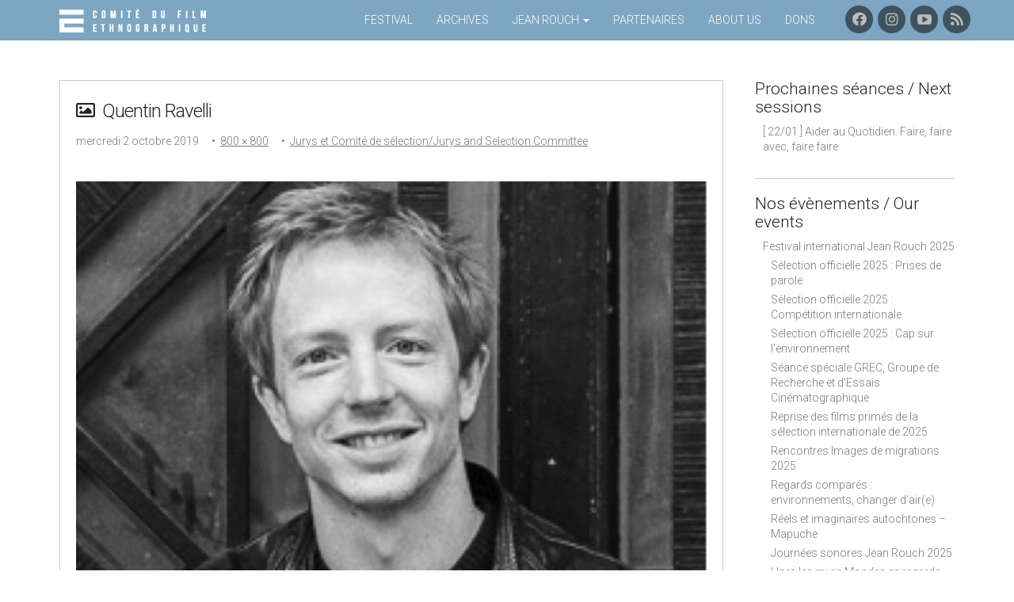

--- FILE ---
content_type: text/html; charset=UTF-8
request_url: https://www.comitedufilmethnographique.com/jurys-et-comite-de-selection-jurys-and-selection-committee-3/quentin-ravelli/
body_size: 18780
content:
<!DOCTYPE html>
<!--[if lt IE 7]><html class="lt-ie9 lt-ie8 lt-ie7" lang="fr-FR"><![endif]-->
<!--[if IE 7]><html class="lt-ie9 lt-ie8" lang="fr-FR"><![endif]-->
<!--[if IE 8]><html class="lt-ie9" lang="fr-FR"><![endif]-->
<!--[if gt IE 8]><!--><html lang="fr-FR"><!--<![endif]-->
<head>
	<meta charset="UTF-8">
	<meta name="viewport" content="width=device-width, initial-scale=1.0">
	<link rel="profile" href="http://gmpg.org/xfn/11">
	<link rel="pingback" href="https://www.comitedufilmethnographique.com/xmlrpc.php">
	<!--[if IE]><script src="https://www.comitedufilmethnographique.com/wp-content/themes/national/library/js/html5.js"></script><![endif]-->
	<meta name='robots' content='index, follow, max-image-preview:large, max-snippet:-1, max-video-preview:-1' />
	<style>img:is([sizes="auto" i], [sizes^="auto," i]) { contain-intrinsic-size: 3000px 1500px }</style>
	
	<!-- This site is optimized with the Yoast SEO plugin v26.1.1 - https://yoast.com/wordpress/plugins/seo/ -->
	<title>Quentin Ravelli | Comité du Film Ethnographique - Festival Jean Rouch</title>
	<link rel="canonical" href="https://www.comitedufilmethnographique.com/jurys-et-comite-de-selection-jurys-and-selection-committee-3/quentin-ravelli/" />
	<meta property="og:locale" content="fr_FR" />
	<meta property="og:type" content="article" />
	<meta property="og:title" content="Quentin Ravelli | Comité du Film Ethnographique - Festival Jean Rouch" />
	<meta property="og:url" content="https://www.comitedufilmethnographique.com/jurys-et-comite-de-selection-jurys-and-selection-committee-3/quentin-ravelli/" />
	<meta property="og:site_name" content="Comité du Film Ethnographique - Festival Jean Rouch" />
	<meta property="article:publisher" content="http://www.facebook.com/festivaljeanrouch" />
	<meta property="article:modified_time" content="2019-10-02T19:53:08+00:00" />
	<meta property="og:image" content="https://www.comitedufilmethnographique.com/jurys-et-comite-de-selection-jurys-and-selection-committee-3/quentin-ravelli" />
	<meta property="og:image:width" content="800" />
	<meta property="og:image:height" content="800" />
	<meta property="og:image:type" content="image/jpeg" />
	<meta name="twitter:card" content="summary_large_image" />
	<script type="application/ld+json" class="yoast-schema-graph">{"@context":"https://schema.org","@graph":[{"@type":"WebPage","@id":"https://www.comitedufilmethnographique.com/jurys-et-comite-de-selection-jurys-and-selection-committee-3/quentin-ravelli/","url":"https://www.comitedufilmethnographique.com/jurys-et-comite-de-selection-jurys-and-selection-committee-3/quentin-ravelli/","name":"Quentin Ravelli | Comité du Film Ethnographique - Festival Jean Rouch","isPartOf":{"@id":"https://www.comitedufilmethnographique.com/#website"},"primaryImageOfPage":{"@id":"https://www.comitedufilmethnographique.com/jurys-et-comite-de-selection-jurys-and-selection-committee-3/quentin-ravelli/#primaryimage"},"image":{"@id":"https://www.comitedufilmethnographique.com/jurys-et-comite-de-selection-jurys-and-selection-committee-3/quentin-ravelli/#primaryimage"},"thumbnailUrl":"https://www.comitedufilmethnographique.com/wp-content/uploads/2019/10/quentin-ravelli.jpg","datePublished":"2019-10-02T19:50:06+00:00","dateModified":"2019-10-02T19:53:08+00:00","breadcrumb":{"@id":"https://www.comitedufilmethnographique.com/jurys-et-comite-de-selection-jurys-and-selection-committee-3/quentin-ravelli/#breadcrumb"},"inLanguage":"fr-FR","potentialAction":[{"@type":"ReadAction","target":["https://www.comitedufilmethnographique.com/jurys-et-comite-de-selection-jurys-and-selection-committee-3/quentin-ravelli/"]}]},{"@type":"ImageObject","inLanguage":"fr-FR","@id":"https://www.comitedufilmethnographique.com/jurys-et-comite-de-selection-jurys-and-selection-committee-3/quentin-ravelli/#primaryimage","url":"https://www.comitedufilmethnographique.com/wp-content/uploads/2019/10/quentin-ravelli.jpg","contentUrl":"https://www.comitedufilmethnographique.com/wp-content/uploads/2019/10/quentin-ravelli.jpg","width":800,"height":800},{"@type":"BreadcrumbList","@id":"https://www.comitedufilmethnographique.com/jurys-et-comite-de-selection-jurys-and-selection-committee-3/quentin-ravelli/#breadcrumb","itemListElement":[{"@type":"ListItem","position":1,"name":"Accueil","item":"https://www.comitedufilmethnographique.com/"},{"@type":"ListItem","position":2,"name":"Jurys et Comité de sélection/Jurys and Selection Committee","item":"https://www.comitedufilmethnographique.com/jurys-et-comite-de-selection-jurys-and-selection-committee-3/"},{"@type":"ListItem","position":3,"name":"Quentin Ravelli"}]},{"@type":"WebSite","@id":"https://www.comitedufilmethnographique.com/#website","url":"https://www.comitedufilmethnographique.com/","name":"Comité du Film Ethnographique - Festival Jean Rouch","description":"Festival international Jean Rouch","publisher":{"@id":"https://www.comitedufilmethnographique.com/#organization"},"potentialAction":[{"@type":"SearchAction","target":{"@type":"EntryPoint","urlTemplate":"https://www.comitedufilmethnographique.com/?s={search_term_string}"},"query-input":{"@type":"PropertyValueSpecification","valueRequired":true,"valueName":"search_term_string"}}],"inLanguage":"fr-FR"},{"@type":"Organization","@id":"https://www.comitedufilmethnographique.com/#organization","name":"Comité du Film Ethnographique","alternateName":"CFE","url":"https://www.comitedufilmethnographique.com/","logo":{"@type":"ImageObject","inLanguage":"fr-FR","@id":"https://www.comitedufilmethnographique.com/#/schema/logo/image/","url":"https://www.comitedufilmethnographique.com/wp-content/uploads/2023/06/logo-noir.png","contentUrl":"https://www.comitedufilmethnographique.com/wp-content/uploads/2023/06/logo-noir.png","width":591,"height":591,"caption":"Comité du Film Ethnographique"},"image":{"@id":"https://www.comitedufilmethnographique.com/#/schema/logo/image/"},"sameAs":["http://www.facebook.com/festivaljeanrouch","https://www.instagram.com/festivaljeanrouch/","https://www.youtube.com/channel/UCY-2niFBcJxUFd8zPFyZjHw"]}]}</script>
	<!-- / Yoast SEO plugin. -->


<link rel='dns-prefetch' href='//fonts.googleapis.com' />
<link rel='dns-prefetch' href='//use.fontawesome.com' />
<link rel='dns-prefetch' href='//hcaptcha.com' />
<link rel="alternate" type="application/rss+xml" title="Comité du Film Ethnographique - Festival Jean Rouch &raquo; Flux" href="https://www.comitedufilmethnographique.com/feed/" />
<link rel="alternate" type="application/rss+xml" title="Comité du Film Ethnographique - Festival Jean Rouch &raquo; Flux des commentaires" href="https://www.comitedufilmethnographique.com/comments/feed/" />
<script type="text/javascript">
/* <![CDATA[ */
window._wpemojiSettings = {"baseUrl":"https:\/\/s.w.org\/images\/core\/emoji\/15.1.0\/72x72\/","ext":".png","svgUrl":"https:\/\/s.w.org\/images\/core\/emoji\/15.1.0\/svg\/","svgExt":".svg","source":{"concatemoji":"https:\/\/www.comitedufilmethnographique.com\/wp-includes\/js\/wp-emoji-release.min.js?ver=6.8.1"}};
/*! This file is auto-generated */
!function(i,n){var o,s,e;function c(e){try{var t={supportTests:e,timestamp:(new Date).valueOf()};sessionStorage.setItem(o,JSON.stringify(t))}catch(e){}}function p(e,t,n){e.clearRect(0,0,e.canvas.width,e.canvas.height),e.fillText(t,0,0);var t=new Uint32Array(e.getImageData(0,0,e.canvas.width,e.canvas.height).data),r=(e.clearRect(0,0,e.canvas.width,e.canvas.height),e.fillText(n,0,0),new Uint32Array(e.getImageData(0,0,e.canvas.width,e.canvas.height).data));return t.every(function(e,t){return e===r[t]})}function u(e,t,n){switch(t){case"flag":return n(e,"\ud83c\udff3\ufe0f\u200d\u26a7\ufe0f","\ud83c\udff3\ufe0f\u200b\u26a7\ufe0f")?!1:!n(e,"\ud83c\uddfa\ud83c\uddf3","\ud83c\uddfa\u200b\ud83c\uddf3")&&!n(e,"\ud83c\udff4\udb40\udc67\udb40\udc62\udb40\udc65\udb40\udc6e\udb40\udc67\udb40\udc7f","\ud83c\udff4\u200b\udb40\udc67\u200b\udb40\udc62\u200b\udb40\udc65\u200b\udb40\udc6e\u200b\udb40\udc67\u200b\udb40\udc7f");case"emoji":return!n(e,"\ud83d\udc26\u200d\ud83d\udd25","\ud83d\udc26\u200b\ud83d\udd25")}return!1}function f(e,t,n){var r="undefined"!=typeof WorkerGlobalScope&&self instanceof WorkerGlobalScope?new OffscreenCanvas(300,150):i.createElement("canvas"),a=r.getContext("2d",{willReadFrequently:!0}),o=(a.textBaseline="top",a.font="600 32px Arial",{});return e.forEach(function(e){o[e]=t(a,e,n)}),o}function t(e){var t=i.createElement("script");t.src=e,t.defer=!0,i.head.appendChild(t)}"undefined"!=typeof Promise&&(o="wpEmojiSettingsSupports",s=["flag","emoji"],n.supports={everything:!0,everythingExceptFlag:!0},e=new Promise(function(e){i.addEventListener("DOMContentLoaded",e,{once:!0})}),new Promise(function(t){var n=function(){try{var e=JSON.parse(sessionStorage.getItem(o));if("object"==typeof e&&"number"==typeof e.timestamp&&(new Date).valueOf()<e.timestamp+604800&&"object"==typeof e.supportTests)return e.supportTests}catch(e){}return null}();if(!n){if("undefined"!=typeof Worker&&"undefined"!=typeof OffscreenCanvas&&"undefined"!=typeof URL&&URL.createObjectURL&&"undefined"!=typeof Blob)try{var e="postMessage("+f.toString()+"("+[JSON.stringify(s),u.toString(),p.toString()].join(",")+"));",r=new Blob([e],{type:"text/javascript"}),a=new Worker(URL.createObjectURL(r),{name:"wpTestEmojiSupports"});return void(a.onmessage=function(e){c(n=e.data),a.terminate(),t(n)})}catch(e){}c(n=f(s,u,p))}t(n)}).then(function(e){for(var t in e)n.supports[t]=e[t],n.supports.everything=n.supports.everything&&n.supports[t],"flag"!==t&&(n.supports.everythingExceptFlag=n.supports.everythingExceptFlag&&n.supports[t]);n.supports.everythingExceptFlag=n.supports.everythingExceptFlag&&!n.supports.flag,n.DOMReady=!1,n.readyCallback=function(){n.DOMReady=!0}}).then(function(){return e}).then(function(){var e;n.supports.everything||(n.readyCallback(),(e=n.source||{}).concatemoji?t(e.concatemoji):e.wpemoji&&e.twemoji&&(t(e.twemoji),t(e.wpemoji)))}))}((window,document),window._wpemojiSettings);
/* ]]> */
</script>
<link rel='stylesheet' id='gs-swiper-css' href='https://www.comitedufilmethnographique.com/wp-content/plugins/gs-logo-slider/assets/libs/swiper-js/swiper.min.css?ver=3.7.7' type='text/css' media='all' />
<link rel='stylesheet' id='gs-tippyjs-css' href='https://www.comitedufilmethnographique.com/wp-content/plugins/gs-logo-slider/assets/libs/tippyjs/tippy.css?ver=3.7.7' type='text/css' media='all' />
<link rel='stylesheet' id='gs-logo-public-css' href='https://www.comitedufilmethnographique.com/wp-content/plugins/gs-logo-slider//assets/css/gs-logo.min.css?ver=3.7.7' type='text/css' media='all' />
<style id='gs-logo-public-inline-css' type='text/css'>
.gs_logo_container{justify-content:center}
#gs_logo_area_3:not(.verticaltickerdown):not(.verticalticker) .gs_logo_container{margin-left:-4px}#gs_logo_area_3:not(.verticaltickerdown):not(.verticalticker) .gs_logo_container{margin-right:-4px}#gs_logo_area_3:not(.verticaltickerdown):not(.verticalticker) .gs_logo_single--wrapper{padding:4px}#gs_logo_area_3 ul.gs-logo-filter-cats{text-align:center!important}#gs_logo_area_3 .gs_logo_single--wrapper{width:25%}@media (max-width:1023px){#gs_logo_area_3 .gs_logo_single--wrapper{width:33.333333333333%}}@media (max-width:767px){#gs_logo_area_3 .gs_logo_single--wrapper{width:50%}}
.gs_logo_container{justify-content:center}
</style>
<link rel='stylesheet' id='twb-open-sans-css' href='https://fonts.googleapis.com/css?family=Open+Sans%3A300%2C400%2C500%2C600%2C700%2C800&#038;display=swap&#038;ver=6.8.1' type='text/css' media='all' />
<link rel='stylesheet' id='twbbwg-global-css' href='https://www.comitedufilmethnographique.com/wp-content/plugins/photo-gallery/booster/assets/css/global.css?ver=1.0.0' type='text/css' media='all' />
<link rel='stylesheet' id='jquery.prettyphoto-css' href='https://www.comitedufilmethnographique.com/wp-content/plugins/wp-video-lightbox/css/prettyPhoto.css?ver=6.8.1' type='text/css' media='all' />
<link rel='stylesheet' id='video-lightbox-css' href='https://www.comitedufilmethnographique.com/wp-content/plugins/wp-video-lightbox/wp-video-lightbox.css?ver=6.8.1' type='text/css' media='all' />
<style id='wp-emoji-styles-inline-css' type='text/css'>

	img.wp-smiley, img.emoji {
		display: inline !important;
		border: none !important;
		box-shadow: none !important;
		height: 1em !important;
		width: 1em !important;
		margin: 0 0.07em !important;
		vertical-align: -0.1em !important;
		background: none !important;
		padding: 0 !important;
	}
</style>
<link rel='stylesheet' id='wp-block-library-css' href='https://www.comitedufilmethnographique.com/wp-includes/css/dist/block-library/style.min.css?ver=6.8.1' type='text/css' media='all' />
<style id='classic-theme-styles-inline-css' type='text/css'>
/*! This file is auto-generated */
.wp-block-button__link{color:#fff;background-color:#32373c;border-radius:9999px;box-shadow:none;text-decoration:none;padding:calc(.667em + 2px) calc(1.333em + 2px);font-size:1.125em}.wp-block-file__button{background:#32373c;color:#fff;text-decoration:none}
</style>
<style id='pdfemb-pdf-embedder-viewer-style-inline-css' type='text/css'>
.wp-block-pdfemb-pdf-embedder-viewer{max-width:none}

</style>
<style id='global-styles-inline-css' type='text/css'>
:root{--wp--preset--aspect-ratio--square: 1;--wp--preset--aspect-ratio--4-3: 4/3;--wp--preset--aspect-ratio--3-4: 3/4;--wp--preset--aspect-ratio--3-2: 3/2;--wp--preset--aspect-ratio--2-3: 2/3;--wp--preset--aspect-ratio--16-9: 16/9;--wp--preset--aspect-ratio--9-16: 9/16;--wp--preset--color--black: #000000;--wp--preset--color--cyan-bluish-gray: #abb8c3;--wp--preset--color--white: #ffffff;--wp--preset--color--pale-pink: #f78da7;--wp--preset--color--vivid-red: #cf2e2e;--wp--preset--color--luminous-vivid-orange: #ff6900;--wp--preset--color--luminous-vivid-amber: #fcb900;--wp--preset--color--light-green-cyan: #7bdcb5;--wp--preset--color--vivid-green-cyan: #00d084;--wp--preset--color--pale-cyan-blue: #8ed1fc;--wp--preset--color--vivid-cyan-blue: #0693e3;--wp--preset--color--vivid-purple: #9b51e0;--wp--preset--gradient--vivid-cyan-blue-to-vivid-purple: linear-gradient(135deg,rgba(6,147,227,1) 0%,rgb(155,81,224) 100%);--wp--preset--gradient--light-green-cyan-to-vivid-green-cyan: linear-gradient(135deg,rgb(122,220,180) 0%,rgb(0,208,130) 100%);--wp--preset--gradient--luminous-vivid-amber-to-luminous-vivid-orange: linear-gradient(135deg,rgba(252,185,0,1) 0%,rgba(255,105,0,1) 100%);--wp--preset--gradient--luminous-vivid-orange-to-vivid-red: linear-gradient(135deg,rgba(255,105,0,1) 0%,rgb(207,46,46) 100%);--wp--preset--gradient--very-light-gray-to-cyan-bluish-gray: linear-gradient(135deg,rgb(238,238,238) 0%,rgb(169,184,195) 100%);--wp--preset--gradient--cool-to-warm-spectrum: linear-gradient(135deg,rgb(74,234,220) 0%,rgb(151,120,209) 20%,rgb(207,42,186) 40%,rgb(238,44,130) 60%,rgb(251,105,98) 80%,rgb(254,248,76) 100%);--wp--preset--gradient--blush-light-purple: linear-gradient(135deg,rgb(255,206,236) 0%,rgb(152,150,240) 100%);--wp--preset--gradient--blush-bordeaux: linear-gradient(135deg,rgb(254,205,165) 0%,rgb(254,45,45) 50%,rgb(107,0,62) 100%);--wp--preset--gradient--luminous-dusk: linear-gradient(135deg,rgb(255,203,112) 0%,rgb(199,81,192) 50%,rgb(65,88,208) 100%);--wp--preset--gradient--pale-ocean: linear-gradient(135deg,rgb(255,245,203) 0%,rgb(182,227,212) 50%,rgb(51,167,181) 100%);--wp--preset--gradient--electric-grass: linear-gradient(135deg,rgb(202,248,128) 0%,rgb(113,206,126) 100%);--wp--preset--gradient--midnight: linear-gradient(135deg,rgb(2,3,129) 0%,rgb(40,116,252) 100%);--wp--preset--font-size--small: 13px;--wp--preset--font-size--medium: 20px;--wp--preset--font-size--large: 36px;--wp--preset--font-size--x-large: 42px;--wp--preset--spacing--20: 0.44rem;--wp--preset--spacing--30: 0.67rem;--wp--preset--spacing--40: 1rem;--wp--preset--spacing--50: 1.5rem;--wp--preset--spacing--60: 2.25rem;--wp--preset--spacing--70: 3.38rem;--wp--preset--spacing--80: 5.06rem;--wp--preset--shadow--natural: 6px 6px 9px rgba(0, 0, 0, 0.2);--wp--preset--shadow--deep: 12px 12px 50px rgba(0, 0, 0, 0.4);--wp--preset--shadow--sharp: 6px 6px 0px rgba(0, 0, 0, 0.2);--wp--preset--shadow--outlined: 6px 6px 0px -3px rgba(255, 255, 255, 1), 6px 6px rgba(0, 0, 0, 1);--wp--preset--shadow--crisp: 6px 6px 0px rgba(0, 0, 0, 1);}:where(.is-layout-flex){gap: 0.5em;}:where(.is-layout-grid){gap: 0.5em;}body .is-layout-flex{display: flex;}.is-layout-flex{flex-wrap: wrap;align-items: center;}.is-layout-flex > :is(*, div){margin: 0;}body .is-layout-grid{display: grid;}.is-layout-grid > :is(*, div){margin: 0;}:where(.wp-block-columns.is-layout-flex){gap: 2em;}:where(.wp-block-columns.is-layout-grid){gap: 2em;}:where(.wp-block-post-template.is-layout-flex){gap: 1.25em;}:where(.wp-block-post-template.is-layout-grid){gap: 1.25em;}.has-black-color{color: var(--wp--preset--color--black) !important;}.has-cyan-bluish-gray-color{color: var(--wp--preset--color--cyan-bluish-gray) !important;}.has-white-color{color: var(--wp--preset--color--white) !important;}.has-pale-pink-color{color: var(--wp--preset--color--pale-pink) !important;}.has-vivid-red-color{color: var(--wp--preset--color--vivid-red) !important;}.has-luminous-vivid-orange-color{color: var(--wp--preset--color--luminous-vivid-orange) !important;}.has-luminous-vivid-amber-color{color: var(--wp--preset--color--luminous-vivid-amber) !important;}.has-light-green-cyan-color{color: var(--wp--preset--color--light-green-cyan) !important;}.has-vivid-green-cyan-color{color: var(--wp--preset--color--vivid-green-cyan) !important;}.has-pale-cyan-blue-color{color: var(--wp--preset--color--pale-cyan-blue) !important;}.has-vivid-cyan-blue-color{color: var(--wp--preset--color--vivid-cyan-blue) !important;}.has-vivid-purple-color{color: var(--wp--preset--color--vivid-purple) !important;}.has-black-background-color{background-color: var(--wp--preset--color--black) !important;}.has-cyan-bluish-gray-background-color{background-color: var(--wp--preset--color--cyan-bluish-gray) !important;}.has-white-background-color{background-color: var(--wp--preset--color--white) !important;}.has-pale-pink-background-color{background-color: var(--wp--preset--color--pale-pink) !important;}.has-vivid-red-background-color{background-color: var(--wp--preset--color--vivid-red) !important;}.has-luminous-vivid-orange-background-color{background-color: var(--wp--preset--color--luminous-vivid-orange) !important;}.has-luminous-vivid-amber-background-color{background-color: var(--wp--preset--color--luminous-vivid-amber) !important;}.has-light-green-cyan-background-color{background-color: var(--wp--preset--color--light-green-cyan) !important;}.has-vivid-green-cyan-background-color{background-color: var(--wp--preset--color--vivid-green-cyan) !important;}.has-pale-cyan-blue-background-color{background-color: var(--wp--preset--color--pale-cyan-blue) !important;}.has-vivid-cyan-blue-background-color{background-color: var(--wp--preset--color--vivid-cyan-blue) !important;}.has-vivid-purple-background-color{background-color: var(--wp--preset--color--vivid-purple) !important;}.has-black-border-color{border-color: var(--wp--preset--color--black) !important;}.has-cyan-bluish-gray-border-color{border-color: var(--wp--preset--color--cyan-bluish-gray) !important;}.has-white-border-color{border-color: var(--wp--preset--color--white) !important;}.has-pale-pink-border-color{border-color: var(--wp--preset--color--pale-pink) !important;}.has-vivid-red-border-color{border-color: var(--wp--preset--color--vivid-red) !important;}.has-luminous-vivid-orange-border-color{border-color: var(--wp--preset--color--luminous-vivid-orange) !important;}.has-luminous-vivid-amber-border-color{border-color: var(--wp--preset--color--luminous-vivid-amber) !important;}.has-light-green-cyan-border-color{border-color: var(--wp--preset--color--light-green-cyan) !important;}.has-vivid-green-cyan-border-color{border-color: var(--wp--preset--color--vivid-green-cyan) !important;}.has-pale-cyan-blue-border-color{border-color: var(--wp--preset--color--pale-cyan-blue) !important;}.has-vivid-cyan-blue-border-color{border-color: var(--wp--preset--color--vivid-cyan-blue) !important;}.has-vivid-purple-border-color{border-color: var(--wp--preset--color--vivid-purple) !important;}.has-vivid-cyan-blue-to-vivid-purple-gradient-background{background: var(--wp--preset--gradient--vivid-cyan-blue-to-vivid-purple) !important;}.has-light-green-cyan-to-vivid-green-cyan-gradient-background{background: var(--wp--preset--gradient--light-green-cyan-to-vivid-green-cyan) !important;}.has-luminous-vivid-amber-to-luminous-vivid-orange-gradient-background{background: var(--wp--preset--gradient--luminous-vivid-amber-to-luminous-vivid-orange) !important;}.has-luminous-vivid-orange-to-vivid-red-gradient-background{background: var(--wp--preset--gradient--luminous-vivid-orange-to-vivid-red) !important;}.has-very-light-gray-to-cyan-bluish-gray-gradient-background{background: var(--wp--preset--gradient--very-light-gray-to-cyan-bluish-gray) !important;}.has-cool-to-warm-spectrum-gradient-background{background: var(--wp--preset--gradient--cool-to-warm-spectrum) !important;}.has-blush-light-purple-gradient-background{background: var(--wp--preset--gradient--blush-light-purple) !important;}.has-blush-bordeaux-gradient-background{background: var(--wp--preset--gradient--blush-bordeaux) !important;}.has-luminous-dusk-gradient-background{background: var(--wp--preset--gradient--luminous-dusk) !important;}.has-pale-ocean-gradient-background{background: var(--wp--preset--gradient--pale-ocean) !important;}.has-electric-grass-gradient-background{background: var(--wp--preset--gradient--electric-grass) !important;}.has-midnight-gradient-background{background: var(--wp--preset--gradient--midnight) !important;}.has-small-font-size{font-size: var(--wp--preset--font-size--small) !important;}.has-medium-font-size{font-size: var(--wp--preset--font-size--medium) !important;}.has-large-font-size{font-size: var(--wp--preset--font-size--large) !important;}.has-x-large-font-size{font-size: var(--wp--preset--font-size--x-large) !important;}
:where(.wp-block-post-template.is-layout-flex){gap: 1.25em;}:where(.wp-block-post-template.is-layout-grid){gap: 1.25em;}
:where(.wp-block-columns.is-layout-flex){gap: 2em;}:where(.wp-block-columns.is-layout-grid){gap: 2em;}
:root :where(.wp-block-pullquote){font-size: 1.5em;line-height: 1.6;}
</style>
<link rel='stylesheet' id='contact-form-7-css' href='https://www.comitedufilmethnographique.com/wp-content/plugins/contact-form-7/includes/css/styles.css?ver=6.1.2' type='text/css' media='all' />
<link rel='stylesheet' id='bwg_fonts-css' href='https://www.comitedufilmethnographique.com/wp-content/plugins/photo-gallery/css/bwg-fonts/fonts.css?ver=0.0.1' type='text/css' media='all' />
<link rel='stylesheet' id='sumoselect-css' href='https://www.comitedufilmethnographique.com/wp-content/plugins/photo-gallery/css/sumoselect.min.css?ver=3.4.6' type='text/css' media='all' />
<link rel='stylesheet' id='mCustomScrollbar-css' href='https://www.comitedufilmethnographique.com/wp-content/plugins/photo-gallery/css/jquery.mCustomScrollbar.min.css?ver=3.1.5' type='text/css' media='all' />
<link rel='stylesheet' id='bwg_frontend-css' href='https://www.comitedufilmethnographique.com/wp-content/plugins/photo-gallery/css/styles.min.css?ver=1.8.35' type='text/css' media='all' />
<link rel='stylesheet' id='wp-polls-css' href='https://www.comitedufilmethnographique.com/wp-content/plugins/wp-polls/polls-css.css?ver=3.00.0' type='text/css' media='all' />
<link rel='stylesheet' id='owl.carousel.style-css' href='https://www.comitedufilmethnographique.com/wp-content/plugins/wp-posts-carousel/owl.carousel/assets/owl.carousel.css?ver=6.8.1' type='text/css' media='all' />
<link rel='stylesheet' id='megamenu-css' href='https://www.comitedufilmethnographique.com/wp-content/uploads/maxmegamenu/style.css?ver=16021f' type='text/css' media='all' />
<link rel='stylesheet' id='dashicons-css' href='https://www.comitedufilmethnographique.com/wp-includes/css/dashicons.min.css?ver=6.8.1' type='text/css' media='all' />
<link rel='stylesheet' id='jquery-ui-polls-css' href='https://www.comitedufilmethnographique.com/wp-content/themes/national-for-cfe/library/css/css/jquery-ui.theme.min.css?ver=6.8.1' type='text/css' media='all' />
<link rel='stylesheet' id='jquery-ui-structure-css' href='https://www.comitedufilmethnographique.com/wp-content/themes/national-for-cfe/library/css/css/jquery-ui.structure.min.css?ver=6.8.1' type='text/css' media='all' />
<link rel='stylesheet' id='theme_stylesheet-css' href='https://www.comitedufilmethnographique.com/wp-content/themes/national-for-cfe/style.css?ver=6.8.1' type='text/css' media='all' />
<link rel='stylesheet' id='google_fonts-css' href='//fonts.googleapis.com/css?family=Roboto:300,300italic,700,700italic' type='text/css' media='all' />
<link rel='stylesheet' id='font_awesome-css' href='https://www.comitedufilmethnographique.com/wp-content/themes/national/library/css/font-awesome.css?ver=4.2.0' type='text/css' media='all' />
<link rel='stylesheet' id='video-js-css' href='https://www.comitedufilmethnographique.com/wp-content/plugins/video-embed-thumbnail-generator/video-js/video-js.min.css?ver=8.5.2' type='text/css' media='all' />
<link rel='stylesheet' id='video-js-kg-skin-css' href='https://www.comitedufilmethnographique.com/wp-content/plugins/video-embed-thumbnail-generator/video-js/kg-video-js-skin.css?ver=4.10.3' type='text/css' media='all' />
<link rel='stylesheet' id='kgvid_video_styles-css' href='https://www.comitedufilmethnographique.com/wp-content/plugins/video-embed-thumbnail-generator/src/public/css/videopack-styles.css?ver=4.10.3' type='text/css' media='all' />
<link rel='stylesheet' id='bfa-font-awesome-css' href='https://use.fontawesome.com/releases/v5.15.4/css/all.css?ver=2.0.3' type='text/css' media='all' />
<link rel='stylesheet' id='bfa-font-awesome-v4-shim-css' href='https://use.fontawesome.com/releases/v5.15.4/css/v4-shims.css?ver=2.0.3' type='text/css' media='all' />
<style id='bfa-font-awesome-v4-shim-inline-css' type='text/css'>

			@font-face {
				font-family: 'FontAwesome';
				src: url('https://use.fontawesome.com/releases/v5.15.4/webfonts/fa-brands-400.eot'),
				url('https://use.fontawesome.com/releases/v5.15.4/webfonts/fa-brands-400.eot?#iefix') format('embedded-opentype'),
				url('https://use.fontawesome.com/releases/v5.15.4/webfonts/fa-brands-400.woff2') format('woff2'),
				url('https://use.fontawesome.com/releases/v5.15.4/webfonts/fa-brands-400.woff') format('woff'),
				url('https://use.fontawesome.com/releases/v5.15.4/webfonts/fa-brands-400.ttf') format('truetype'),
				url('https://use.fontawesome.com/releases/v5.15.4/webfonts/fa-brands-400.svg#fontawesome') format('svg');
			}

			@font-face {
				font-family: 'FontAwesome';
				src: url('https://use.fontawesome.com/releases/v5.15.4/webfonts/fa-solid-900.eot'),
				url('https://use.fontawesome.com/releases/v5.15.4/webfonts/fa-solid-900.eot?#iefix') format('embedded-opentype'),
				url('https://use.fontawesome.com/releases/v5.15.4/webfonts/fa-solid-900.woff2') format('woff2'),
				url('https://use.fontawesome.com/releases/v5.15.4/webfonts/fa-solid-900.woff') format('woff'),
				url('https://use.fontawesome.com/releases/v5.15.4/webfonts/fa-solid-900.ttf') format('truetype'),
				url('https://use.fontawesome.com/releases/v5.15.4/webfonts/fa-solid-900.svg#fontawesome') format('svg');
			}

			@font-face {
				font-family: 'FontAwesome';
				src: url('https://use.fontawesome.com/releases/v5.15.4/webfonts/fa-regular-400.eot'),
				url('https://use.fontawesome.com/releases/v5.15.4/webfonts/fa-regular-400.eot?#iefix') format('embedded-opentype'),
				url('https://use.fontawesome.com/releases/v5.15.4/webfonts/fa-regular-400.woff2') format('woff2'),
				url('https://use.fontawesome.com/releases/v5.15.4/webfonts/fa-regular-400.woff') format('woff'),
				url('https://use.fontawesome.com/releases/v5.15.4/webfonts/fa-regular-400.ttf') format('truetype'),
				url('https://use.fontawesome.com/releases/v5.15.4/webfonts/fa-regular-400.svg#fontawesome') format('svg');
				unicode-range: U+F004-F005,U+F007,U+F017,U+F022,U+F024,U+F02E,U+F03E,U+F044,U+F057-F059,U+F06E,U+F070,U+F075,U+F07B-F07C,U+F080,U+F086,U+F089,U+F094,U+F09D,U+F0A0,U+F0A4-F0A7,U+F0C5,U+F0C7-F0C8,U+F0E0,U+F0EB,U+F0F3,U+F0F8,U+F0FE,U+F111,U+F118-F11A,U+F11C,U+F133,U+F144,U+F146,U+F14A,U+F14D-F14E,U+F150-F152,U+F15B-F15C,U+F164-F165,U+F185-F186,U+F191-F192,U+F1AD,U+F1C1-F1C9,U+F1CD,U+F1D8,U+F1E3,U+F1EA,U+F1F6,U+F1F9,U+F20A,U+F247-F249,U+F24D,U+F254-F25B,U+F25D,U+F267,U+F271-F274,U+F279,U+F28B,U+F28D,U+F2B5-F2B6,U+F2B9,U+F2BB,U+F2BD,U+F2C1-F2C2,U+F2D0,U+F2D2,U+F2DC,U+F2ED,U+F328,U+F358-F35B,U+F3A5,U+F3D1,U+F410,U+F4AD;
			}
		
</style>
<link rel='stylesheet' id='jquery.lightbox.min.css-css' href='https://www.comitedufilmethnographique.com/wp-content/plugins/wp-jquery-lightbox/lightboxes/wp-jquery-lightbox/styles/lightbox.min.css?ver=2.3.4' type='text/css' media='all' />
<link rel='stylesheet' id='jqlb-overrides-css' href='https://www.comitedufilmethnographique.com/wp-content/plugins/wp-jquery-lightbox/lightboxes/wp-jquery-lightbox/styles/overrides.css?ver=2.3.4' type='text/css' media='all' />
<style id='jqlb-overrides-inline-css' type='text/css'>

			#outerImageContainer {
				box-shadow: 0 0 4px 2px rgba(0,0,0,.2);
			}
			#imageContainer{
				padding: 8px;
			}
			#imageDataContainer {
				box-shadow: none;
				z-index: auto;
			}
			#prevArrow,
			#nextArrow{
				background-color: #ffffff;
				color: #000000;
			}
</style>
<script type="text/javascript" src="https://www.comitedufilmethnographique.com/wp-includes/js/jquery/jquery.min.js?ver=3.7.1" id="jquery-core-js"></script>
<script type="text/javascript" src="https://www.comitedufilmethnographique.com/wp-includes/js/jquery/jquery-migrate.min.js?ver=3.4.1" id="jquery-migrate-js"></script>
<script type="text/javascript" src="https://www.comitedufilmethnographique.com/wp-content/plugins/photo-gallery/booster/assets/js/circle-progress.js?ver=1.2.2" id="twbbwg-circle-js"></script>
<script type="text/javascript" id="twbbwg-global-js-extra">
/* <![CDATA[ */
var twb = {"nonce":"09efcc29f9","ajax_url":"https:\/\/www.comitedufilmethnographique.com\/wp-admin\/admin-ajax.php","plugin_url":"https:\/\/www.comitedufilmethnographique.com\/wp-content\/plugins\/photo-gallery\/booster","href":"https:\/\/www.comitedufilmethnographique.com\/wp-admin\/admin.php?page=twbbwg_photo-gallery"};
var twb = {"nonce":"09efcc29f9","ajax_url":"https:\/\/www.comitedufilmethnographique.com\/wp-admin\/admin-ajax.php","plugin_url":"https:\/\/www.comitedufilmethnographique.com\/wp-content\/plugins\/photo-gallery\/booster","href":"https:\/\/www.comitedufilmethnographique.com\/wp-admin\/admin.php?page=twbbwg_photo-gallery"};
/* ]]> */
</script>
<script type="text/javascript" src="https://www.comitedufilmethnographique.com/wp-content/plugins/photo-gallery/booster/assets/js/global.js?ver=1.0.0" id="twbbwg-global-js"></script>
<script type="text/javascript" src="https://www.comitedufilmethnographique.com/wp-content/plugins/wp-video-lightbox/js/jquery.prettyPhoto.js?ver=3.1.6" id="jquery.prettyphoto-js"></script>
<script type="text/javascript" id="video-lightbox-js-extra">
/* <![CDATA[ */
var vlpp_vars = {"prettyPhoto_rel":"wp-video-lightbox","animation_speed":"fast","slideshow":"5000","autoplay_slideshow":"false","opacity":"0.80","show_title":"true","allow_resize":"true","allow_expand":"true","default_width":"640","default_height":"480","counter_separator_label":"\/","theme":"pp_default","horizontal_padding":"20","hideflash":"false","wmode":"opaque","autoplay":"false","modal":"false","deeplinking":"false","overlay_gallery":"true","overlay_gallery_max":"30","keyboard_shortcuts":"true","ie6_fallback":"true"};
/* ]]> */
</script>
<script type="text/javascript" src="https://www.comitedufilmethnographique.com/wp-content/plugins/wp-video-lightbox/js/video-lightbox.js?ver=3.1.6" id="video-lightbox-js"></script>
<script type="text/javascript" src="https://www.comitedufilmethnographique.com/wp-content/plugins/photo-gallery/js/jquery.sumoselect.min.js?ver=3.4.6" id="sumoselect-js"></script>
<script type="text/javascript" src="https://www.comitedufilmethnographique.com/wp-content/plugins/photo-gallery/js/tocca.min.js?ver=2.0.9" id="bwg_mobile-js"></script>
<script type="text/javascript" src="https://www.comitedufilmethnographique.com/wp-content/plugins/photo-gallery/js/jquery.mCustomScrollbar.concat.min.js?ver=3.1.5" id="mCustomScrollbar-js"></script>
<script type="text/javascript" src="https://www.comitedufilmethnographique.com/wp-content/plugins/photo-gallery/js/jquery.fullscreen.min.js?ver=0.6.0" id="jquery-fullscreen-js"></script>
<script type="text/javascript" id="bwg_frontend-js-extra">
/* <![CDATA[ */
var bwg_objectsL10n = {"bwg_field_required":"field is required.","bwg_mail_validation":"This is not a valid email address.","bwg_search_result":"There are no images matching your search.","bwg_select_tag":"Select Tag","bwg_order_by":"Order By","bwg_search":"Search","bwg_show_ecommerce":"Show Ecommerce","bwg_hide_ecommerce":"Hide Ecommerce","bwg_show_comments":"Show Comments","bwg_hide_comments":"Hide Comments","bwg_restore":"Restore","bwg_maximize":"Maximize","bwg_fullscreen":"Fullscreen","bwg_exit_fullscreen":"Exit Fullscreen","bwg_search_tag":"SEARCH...","bwg_tag_no_match":"No tags found","bwg_all_tags_selected":"All tags selected","bwg_tags_selected":"tags selected","play":"Play","pause":"Pause","is_pro":"","bwg_play":"Play","bwg_pause":"Pause","bwg_hide_info":"Hide info","bwg_show_info":"Show info","bwg_hide_rating":"Hide rating","bwg_show_rating":"Show rating","ok":"Ok","cancel":"Cancel","select_all":"Select all","lazy_load":"0","lazy_loader":"https:\/\/www.comitedufilmethnographique.com\/wp-content\/plugins\/photo-gallery\/images\/ajax_loader.png","front_ajax":"0","bwg_tag_see_all":"see all tags","bwg_tag_see_less":"see less tags"};
/* ]]> */
</script>
<script type="text/javascript" src="https://www.comitedufilmethnographique.com/wp-content/plugins/photo-gallery/js/scripts.min.js?ver=1.8.35" id="bwg_frontend-js"></script>
<script type="text/javascript" id="wp-polls-js-extra">
/* <![CDATA[ */
var pollsL10n = {"ajax_url":"https:\/\/www.comitedufilmethnographique.com\/wp-admin\/admin-ajax.php","text_wait":"Votre derni\u00e8re requ\u00eate est en cours de traitement. Veuillez patienter\u2026","text_valid":"Veuillez choisir une r\u00e9ponse valide au sondage.","text_multiple":"Nombre maximum de choix autoris\u00e9 :"};
/* ]]> */
</script>
<script type="text/javascript" src="https://www.comitedufilmethnographique.com/wp-content/plugins/wp-polls/polls-js.js?ver=3.00.0" id="wp-polls-js"></script>
<script type="text/javascript" src="https://www.comitedufilmethnographique.com/wp-content/plugins/wp-posts-carousel/owl.carousel/owl.carousel.js?ver=2.0.0" id="owl.carousel-js"></script>
<script type="text/javascript" src="https://www.comitedufilmethnographique.com/wp-content/plugins/wp-posts-carousel/owl.carousel/jquery.mousewheel.min.js?ver=3.1.12" id="jquery-mousewheel-js"></script>
<script type="text/javascript" src="https://www.comitedufilmethnographique.com/wp-content/plugins/wp-retina-2x/app/picturefill.min.js?ver=1759421295" id="wr2x-picturefill-js-js"></script>
<script type="text/javascript" src="https://www.comitedufilmethnographique.com/wp-content/themes/national-for-cfe/library/js/scroll-arrows-slider.js?ver=1.0" id="scroll-arrows-slider-js"></script>
<script type="text/javascript" src="https://www.comitedufilmethnographique.com/wp-includes/js/jquery/ui/core.min.js?ver=1.13.3" id="jquery-ui-core-js"></script>
<script type="text/javascript" src="https://www.comitedufilmethnographique.com/wp-includes/js/jquery/ui/mouse.min.js?ver=1.13.3" id="jquery-ui-mouse-js"></script>
<script type="text/javascript" src="https://www.comitedufilmethnographique.com/wp-includes/js/jquery/ui/resizable.min.js?ver=1.13.3" id="jquery-ui-resizable-js"></script>
<script type="text/javascript" src="https://www.comitedufilmethnographique.com/wp-includes/js/jquery/ui/draggable.min.js?ver=1.13.3" id="jquery-ui-draggable-js"></script>
<script type="text/javascript" src="https://www.comitedufilmethnographique.com/wp-includes/js/jquery/ui/controlgroup.min.js?ver=1.13.3" id="jquery-ui-controlgroup-js"></script>
<script type="text/javascript" src="https://www.comitedufilmethnographique.com/wp-includes/js/jquery/ui/checkboxradio.min.js?ver=1.13.3" id="jquery-ui-checkboxradio-js"></script>
<script type="text/javascript" src="https://www.comitedufilmethnographique.com/wp-includes/js/jquery/ui/button.min.js?ver=1.13.3" id="jquery-ui-button-js"></script>
<script type="text/javascript" src="https://www.comitedufilmethnographique.com/wp-includes/js/jquery/ui/dialog.min.js?ver=1.13.3" id="jquery-ui-dialog-js"></script>
<script type="text/javascript" src="https://www.comitedufilmethnographique.com/wp-content/themes/national-for-cfe/library/js/cfe-wp-polls-custom.js?ver=1.0" id="cfe_wp_polls_js-js"></script>
<link rel="https://api.w.org/" href="https://www.comitedufilmethnographique.com/wp-json/" /><link rel="alternate" title="JSON" type="application/json" href="https://www.comitedufilmethnographique.com/wp-json/wp/v2/media/14770" /><link rel="EditURI" type="application/rsd+xml" title="RSD" href="https://www.comitedufilmethnographique.com/xmlrpc.php?rsd" />
<meta name="generator" content="WordPress 6.8.1" />
<link rel='shortlink' href='https://www.comitedufilmethnographique.com/?p=14770' />
<link rel="alternate" title="oEmbed (JSON)" type="application/json+oembed" href="https://www.comitedufilmethnographique.com/wp-json/oembed/1.0/embed?url=https%3A%2F%2Fwww.comitedufilmethnographique.com%2Fjurys-et-comite-de-selection-jurys-and-selection-committee-3%2Fquentin-ravelli%2F" />
<link rel="alternate" title="oEmbed (XML)" type="text/xml+oembed" href="https://www.comitedufilmethnographique.com/wp-json/oembed/1.0/embed?url=https%3A%2F%2Fwww.comitedufilmethnographique.com%2Fjurys-et-comite-de-selection-jurys-and-selection-committee-3%2Fquentin-ravelli%2F&#038;format=xml" />
<script>var wp_posts_carousel_url="https://www.comitedufilmethnographique.com/wp-content/plugins/wp-posts-carousel/";</script><script>
            WP_VIDEO_LIGHTBOX_VERSION="1.9.12";
            WP_VID_LIGHTBOX_URL="https://www.comitedufilmethnographique.com/wp-content/plugins/wp-video-lightbox";
                        function wpvl_paramReplace(name, string, value) {
                // Find the param with regex
                // Grab the first character in the returned string (should be ? or &)
                // Replace our href string with our new value, passing on the name and delimeter

                var re = new RegExp("[\?&]" + name + "=([^&#]*)");
                var matches = re.exec(string);
                var newString;

                if (matches === null) {
                    // if there are no params, append the parameter
                    newString = string + '?' + name + '=' + value;
                } else {
                    var delimeter = matches[0].charAt(0);
                    newString = string.replace(re, delimeter + name + "=" + value);
                }
                return newString;
            }
            </script><style>
.h-captcha{position:relative;display:block;margin-bottom:2rem;padding:0;clear:both}.h-captcha[data-size="normal"]{width:303px;height:78px}.h-captcha[data-size="compact"]{width:164px;height:144px}.h-captcha[data-size="invisible"]{display:none}.h-captcha iframe{z-index:1}.h-captcha::before{content:"";display:block;position:absolute;top:0;left:0;background:url(https://www.comitedufilmethnographique.com/wp-content/plugins/hcaptcha-for-forms-and-more/assets/images/hcaptcha-div-logo.svg) no-repeat;border:1px solid #fff0;border-radius:4px;box-sizing:border-box}.h-captcha::after{content:"If you see this message, hCaptcha failed to load due to site errors.";font:13px/1.35 system-ui,-apple-system,Segoe UI,Roboto,Arial,sans-serif;display:block;position:absolute;top:0;left:0;box-sizing:border-box;color:red;opacity:0}.h-captcha:not(:has(iframe))::after{animation:hcap-msg-fade-in .3s ease forwards;animation-delay:2s}.h-captcha:has(iframe)::after{animation:none;opacity:0}@keyframes hcap-msg-fade-in{to{opacity:1}}.h-captcha[data-size="normal"]::before{width:300px;height:74px;background-position:94% 28%}.h-captcha[data-size="normal"]::after{padding:19px 75px 16px 10px}.h-captcha[data-size="compact"]::before{width:156px;height:136px;background-position:50% 79%}.h-captcha[data-size="compact"]::after{padding:10px 10px 16px 10px}.h-captcha[data-theme="light"]::before,body.is-light-theme .h-captcha[data-theme="auto"]::before,.h-captcha[data-theme="auto"]::before{background-color:#fafafa;border:1px solid #e0e0e0}.h-captcha[data-theme="dark"]::before,body.is-dark-theme .h-captcha[data-theme="auto"]::before,html.wp-dark-mode-active .h-captcha[data-theme="auto"]::before,html.drdt-dark-mode .h-captcha[data-theme="auto"]::before{background-image:url(https://www.comitedufilmethnographique.com/wp-content/plugins/hcaptcha-for-forms-and-more/assets/images/hcaptcha-div-logo-white.svg);background-repeat:no-repeat;background-color:#333;border:1px solid #f5f5f5}@media (prefers-color-scheme:dark){.h-captcha[data-theme="auto"]::before{background-image:url(https://www.comitedufilmethnographique.com/wp-content/plugins/hcaptcha-for-forms-and-more/assets/images/hcaptcha-div-logo-white.svg);background-repeat:no-repeat;background-color:#333;border:1px solid #f5f5f5}}.h-captcha[data-theme="custom"]::before{background-color:initial}.h-captcha[data-size="invisible"]::before,.h-captcha[data-size="invisible"]::after{display:none}.h-captcha iframe{position:relative}div[style*="z-index: 2147483647"] div[style*="border-width: 11px"][style*="position: absolute"][style*="pointer-events: none"]{border-style:none}
</style>
<style>
.container { max-width: 1170px; }
a { color: #787878; }
a:hover { color: #222; }
body { font-family: 'Roboto'; font-weight: 300; font-size: 16px; color: #222; }
.navbar-brand { font-family: 'Roboto'; font-weight: 300; }
.navbar-brand small { font-family: 'Roboto'; font-weight: 300; }
h1, h2, h3, h4, h5, h6, h1 a, h2 a, h3 a, h4 a, h5 a, h6 a { color: #222; font-family: 'Roboto'; font-weight: 300; }
.entry-title, .entry-title a { font-family: 'Roboto'; font-weight: 300; font-size: 24px; }
.entry-meta, .entry-meta a { font-family: 'Roboto'; font-weight: 300; font-size: 14px; }
</style>
	<style>
span[data-name="hcap-cf7"] .h-captcha{margin-bottom:0}span[data-name="hcap-cf7"]~input[type="submit"],span[data-name="hcap-cf7"]~button[type="submit"]{margin-top:2rem}
</style>
<link rel="icon" href="https://www.comitedufilmethnographique.com/wp-content/uploads/2016/10/favicon-150x150.png" sizes="32x32" />
<link rel="icon" href="https://www.comitedufilmethnographique.com/wp-content/uploads/2016/10/favicon-300x300.png" sizes="192x192" />
<link rel="apple-touch-icon" href="https://www.comitedufilmethnographique.com/wp-content/uploads/2016/10/favicon-300x300.png" />
<meta name="msapplication-TileImage" content="https://www.comitedufilmethnographique.com/wp-content/uploads/2016/10/favicon-300x300.png" />
<style type="text/css">/** Mega Menu CSS: fs **/</style>
</head>
<body class="attachment wp-singular attachment-template-default attachmentid-14770 attachment-jpeg wp-embed-responsive wp-theme-national wp-child-theme-national-for-cfe">

	<div id="page">
		<header id="header" class="navbar-inverse">
			<div class="container">
				<nav id="site-navigation" class="navbar navbar-inverse" role="navigation">
					<h3 class="sr-only">Main menu</h3>
					<a class="sr-only" href="#primary" title="Skip to content">Skip to content</a>

					
					<div class="navbar-header">
						<button type="button" class="navbar-toggle" data-toggle="collapse" data-target=".navbar-collapse">
					        <span class="icon-bar"></span>
					        <span class="icon-bar"></span>
					        <span class="icon-bar"></span>
					    </button>

						
												<div class="navbar-brand"><div id="site-title"><a href="https://www.comitedufilmethnographique.com" title="Comité du Film Ethnographique &#8211; Festival Jean Rouch" rel="home"><img id="site-logo" src="http://comitedufilmethnographique.com/wp-content/uploads/2016/10/logo-cfe-fff.png" alt="Comité du Film Ethnographique &#8211; Festival Jean Rouch" /></a></div></div>
					</div>

					<div class="collapse navbar-collapse">
						<div id="menu-social" class="menu navbar-right"><ul id="menu-social-items" class="menu-items"><li id="menu-item-11853" class="menu-item menu-item-type-custom menu-item-object-custom menu-item-11853"><a href="http://www.facebook.com/festivaljeanrouch"><span class="sr-only">Facebook</span></a></li>
<li id="menu-item-13746" class="menu-item menu-item-type-custom menu-item-object-custom menu-item-13746"><a href="https://www.instagram.com/festivaljeanrouch/"><span class="sr-only">instagram</span></a></li>
<li id="menu-item-16699" class="menu-item menu-item-type-custom menu-item-object-custom menu-item-16699"><a href="https://www.youtube.com/channel/UCY-2niFBcJxUFd8zPFyZjHw"><span class="sr-only">Chaîne Youtube</span></a></li>
<li id="menu-item-18960" class="menu-item menu-item-type-custom menu-item-object-custom menu-item-18960"><a href="https://www.comitedufilmethnographique.com/feed/?post_type=seance"><span class="sr-only">Prochaines séances &#8211; Flux RSS</span></a></li>
</ul></div><ul id="menu-menu-cfe" class="nav navbar-nav navbar-right with-social"><li id="menu-item-20584" class="menu-item menu-item-type-taxonomy menu-item-object-event menu-item-20584"><a href="https://www.comitedufilmethnographique.com/event/festival-international-jean-rouch-2025/">Festival</a></li>
<li id="menu-item-11910" class="menu-item menu-item-type-post_type menu-item-object-page menu-item-11910"><a href="https://www.comitedufilmethnographique.com/archives/">Archives</a></li>
<li id="menu-item-5502" class="menu-item menu-item-type-post_type menu-item-object-page menu-item-has-children dropdown menu-item-5502"><a class="dropdown-toggle" data-toggle="dropdown" data-target="#" href="https://www.comitedufilmethnographique.com/jean-rouch/">Jean Rouch <span class="caret"></span></a>
<ul class="dropdown-menu">
	<li id="menu-item-5656" class="menu-item menu-item-type-post_type menu-item-object-page menu-item-5656"><a href="https://www.comitedufilmethnographique.com/jean-rouch/intro/">Biographie</a></li>
	<li id="menu-item-5600" class="menu-item menu-item-type-post_type menu-item-object-page menu-item-5600"><a href="https://www.comitedufilmethnographique.com/jean-rouch/bibliographie/">Bibliographie</a></li>
	<li id="menu-item-5604" class="menu-item menu-item-type-post_type menu-item-object-page menu-item-5604"><a href="https://www.comitedufilmethnographique.com/jean-rouch/filmographie/">Filmographie</a></li>
	<li id="menu-item-5610" class="menu-item menu-item-type-post_type menu-item-object-page menu-item-5610"><a href="https://www.comitedufilmethnographique.com/jean-rouch/phototheque/">Photo</a></li>
	<li id="menu-item-5602" class="menu-item menu-item-type-post_type menu-item-object-page menu-item-5602"><a href="https://www.comitedufilmethnographique.com/jean-rouch/editions/">Editions</a></li>
	<li id="menu-item-5611" class="menu-item menu-item-type-post_type menu-item-object-page menu-item-5611"><a href="https://www.comitedufilmethnographique.com/jean-rouch/publications/">Publications</a></li>
</ul>
</li>
<li id="menu-item-15361" class="menu-item menu-item-type-post_type menu-item-object-page menu-item-15361"><a href="https://www.comitedufilmethnographique.com/partenaires/">Partenaires</a></li>
<li id="menu-item-15521" class="menu-item menu-item-type-post_type menu-item-object-page menu-item-15521"><a href="https://www.comitedufilmethnographique.com/a-propos-du-festival-jean-rouch/">About us</a></li>
<li id="menu-item-19173" class="menu-item menu-item-type-custom menu-item-object-custom menu-item-19173"><a target="_blank" href="https://www.helloasso.com/associations/comite-du-film-ethnographique/formulaires/4">Dons</a></li>
</ul>					</div>
				</nav><!-- #site-navigation -->
			</div>
		</header>

		<main>

<div class="container">
	<div class="row">
		<div id="primary" class="col-md-9">
							<article id="post-14770" class="post-14770 attachment type-attachment status-inherit hentry xfolkentry clearfix">
					<header>
						<h1 class="entry-title taggedlink"><i class="fa fa-picture-o"></i> Quentin Ravelli</h1>	
						<div class="entry-meta">
							<span class="entry-date"><time class="entry-date" datetime="2019-10-02T20:50:06+01:00">mercredi 2 octobre 2019</time></span>
							&nbsp;&bull;&nbsp;
							<span class="full-size-link"><a href="https://www.comitedufilmethnographique.com/wp-content/uploads/2019/10/quentin-ravelli.jpg">800 &times; 800</a></span>
							&nbsp;&bull;&nbsp;
							<span class="parent-post-link"><a href="https://www.comitedufilmethnographique.com/jurys-et-comite-de-selection-jurys-and-selection-committee-3/" rel="gallery">Jurys et Comité de sélection/Jurys and Selection Committee</a></span>
						</div><!-- .entry-meta -->
					</header>
	
					<div class="entry-content description clearfix">
						<div class="entry-attachment">
							<div class="attachment">
								<a href="https://www.comitedufilmethnographique.com/jurys-et-comite-de-selection-jurys-and-selection-committee-3/bojina-panayotova/" rel="attachment"><img width="800" height="800" src="https://www.comitedufilmethnographique.com/wp-content/uploads/2019/10/quentin-ravelli.jpg" class="attachment-810x810 size-810x810" alt="" decoding="async" fetchpriority="high" srcset="https://www.comitedufilmethnographique.com/wp-content/uploads/2019/10/quentin-ravelli.jpg 800w, https://www.comitedufilmethnographique.com/wp-content/uploads/2019/10/quentin-ravelli-150x150.jpg 150w, https://www.comitedufilmethnographique.com/wp-content/uploads/2019/10/quentin-ravelli-300x300.jpg 300w, https://www.comitedufilmethnographique.com/wp-content/uploads/2019/10/quentin-ravelli-600x600.jpg 600w" sizes="(max-width: 800px) 100vw, 800px" /></a>							</div><!-- .attachment -->
	
													</div><!-- .entry-attachment -->
	
											</div><!-- .entry-content -->
	
					<footer class="entry">
					    					</footer><!-- .entry -->
				</article><!-- #post-## -->
	
				<div id="posts-pagination" class="clearfix">
					<h3 class="sr-only">Post navigation</h3>
					<div class="previous pull-left"><a href='https://www.comitedufilmethnographique.com/jurys-et-comite-de-selection-jurys-and-selection-committee-3/panayotova/'><span class="meta-nav">&larr;</span> Previous Image</a></div>
					<div class="next pull-right"><a href='https://www.comitedufilmethnographique.com/jurys-et-comite-de-selection-jurys-and-selection-committee-3/thomas-mouzard/'>Next Image <span class="meta-nav">&rarr;</span></a></div>
				</div><!-- #posts-pagination -->
	
				
<div id="comments" class="comments-area">
	
	
	</div><!-- #comments .comments-area -->	
					</div><!-- #primary -->
	
			<div id="secondary" class="col-md-3 end" role="complementary">
		<aside id="cfe_next_movie-2" class="widget widget_cfe_next_movie"><h3 class="widget-title">Prochaines séances / Next sessions</h3>			<ul>
												
								<li><a href="https://www.comitedufilmethnographique.com/oeuvre/aider-au-quotidien-faire-faire-avec-et-faire-faire/">[ 22/01 ] Aider au Quotidien. Faire, faire avec, faire faire</a></li>
							
											</ul>
		</aside><aside id="cfe_current_and_future_events-2" class="widget widget_cfe_current_and_future_events"><div id="lct-widget-event-container" class="list-custom-taxonomy-widget"><h3 class="widget-title">Nos évènements / Our events</h3><ul id="lct-widget-widget">	<li class="cat-item cat-item-361"><a href="https://www.comitedufilmethnographique.com/event/festival-international-jean-rouch-2025/">Festival international Jean Rouch 2025</a>
<ul class='children'>
	<li class="cat-item cat-item-365"><a href="https://www.comitedufilmethnographique.com/event/festival-international-jean-rouch-2025/selection-officielle-2025-prises-de-paroles/">Sélection officielle 2025 : Prises de parole</a>
</li>
	<li class="cat-item cat-item-363"><a href="https://www.comitedufilmethnographique.com/event/festival-international-jean-rouch-2025/selection-officielle-2025-competition-internationale/">Sélection officielle 2025 : Compétition internationale</a>
</li>
	<li class="cat-item cat-item-362"><a href="https://www.comitedufilmethnographique.com/event/festival-international-jean-rouch-2025/selection-officielle-2025-cap-sur-lenvironnement/">Sélection officielle 2025 : Cap sur l&#039;environnement</a>
</li>
	<li class="cat-item cat-item-376"><a href="https://www.comitedufilmethnographique.com/event/festival-international-jean-rouch-2025/seance-speciale-grec-groupe-de-recherche-et-dessais-cinematographique/">Séance spéciale GREC, Groupe de Recherche et d&#039;Essais Cinématographique</a>
</li>
	<li class="cat-item cat-item-377"><a href="https://www.comitedufilmethnographique.com/event/festival-international-jean-rouch-2025/reprise-des-films-primes-de-la-selection-internationale-de-2025/">Reprise des films primés de la sélection internationale de 2025</a>
</li>
	<li class="cat-item cat-item-384"><a href="https://www.comitedufilmethnographique.com/event/festival-international-jean-rouch-2025/rencontres-images-de-migrations-2025-le-lap-la-ronville/" title="Le LAP de La Ronville organise un festival de films documentaires sur les questions d&#039;exil et de migration. 2 jours de projections, de rencontres et d&#039;échanges sur l&#039;exil : les RIM (Rencontres Images de Migration).

Les RIM, c&#039;est une programmation de films sélectionnés avec soin par l&#039;équipe du LAP, en partenariat avec le festival international Jean Rouch.
C&#039;est des rencontres avec des réalisateur·ice·s et des acteur·ice·s du terrain.
Mais aussi des chants avec la chorale BADASS, une expo de Clément Thiry, une cantine, un bar et des animations pour les enfants.

La Ronville, 2 chemin des Garennes, Wimereux, France">Rencontres Images de migrations 2025</a>
</li>
	<li class="cat-item cat-item-392"><a href="https://www.comitedufilmethnographique.com/event/festival-international-jean-rouch-2025/regards-compares-environnements-changer-daire/" title="13e édition des Regards comparés

Si l’environnement vous passionne, vous inquiète, ou vous interroge, pourquoi ne pas le mettre au pluriel ? Autrement dit : changer d’air(e), comme nous le faisons à l’Inalco, pour regarder ce qu’il y a “par-delà nature et culture”. Découvrir les crises et les critiques écologiques, leurs impasses et leurs dépassements, dans des pays lointains (ou pas), et rendre ainsi proche ce qui nous entoure, ici comme là-bas.

Il n’y a pas de planète B, mais il y a bien des façons de montrer les catastrophes en cours, les dégâts du progrès et du développement, les tentatives de solutions et les alternatives. Notre choix n’a pas été simple, vu la richesse de l’écosystème des films documentaires sur ces sujets. Les images montrées ici sont à la fois capturées et libres, prises sur le vif et réfléchies, fruits du hasard et du travail des cinéastes.

Des voix, de celles et ceux qui les ont réalisées ou produites, et de spécialistes de l’Inalco et d’ailleurs venu.e.s les commenter, les mettront en contexte et en perspective. Avec vous, nous voudrions nous poser des questions, tout en évitant les réponses toutes faites, simplistes ou trop hâtives.

Mongolie, Polynésie, Hawai’i, Lettonie, Ukraine, Russie, Sénégal et Japon : nous vous invitons à un voyage à faible émission, mais fort pour la planète.

Comité de programmation et animation des discussions :
Alice Chaudemanche, maîtresse de conférences en langue et littérature wolof à l’Inalco, chercheuse au laboratoire Langage, Langues et Cultures d’Afrique (LLACAN) ;
Laurent Coumel, maître de conférences en histoire contemporaine à l&#039;Inalco, spécialiste de la Russie / URSS et de la Lettonie, chercheur au Centre de recherche Europes-Eurasie (CREE) et directeur adjoint de la commission des enseignements transversaux (CTR) de l&#039;Inalco ;
Noémi Godefroy, maîtresse de conférences à l’Inalco, historienne du Japon moderne (XVIIIe-XXe siècle) et spécialiste de la minorité autochtone aïnoue, chercheuse à l’Institut Français de Recherche sur l’Asie de l’Est (IFRAE) et chercheuse associée au Centre de Recherche sur le Japon (CRJ), au sein de l’UMR 8173 - Chine-Corée-Japon (CCJ/ CNRS, EHESS, Université Paris-Cité)
Elisabeth Juranics, étudiante en master de sociologie à l&#039;EHESS et stagiaire assistante de programmation ;
Charlotte Marchina, anthropologue, maîtresse de conférences en langue et civilisation mongoles à l’Inalco, chercheuse à l’Institut Français de Recherche sur l’Asie de l’Est (IFRAE), membre de l’Institut Universitaire de France (IUF) ;
Sarah Mohamed-Gaillard, maîtresse de conférence en histoire contemporaine à l&#039;Inalco, spécialiste de l&#039;histoire de l&#039;Océanie, chercheuse au CESSMA UMR 245 ;
Laurent Pellé, délégué général du festival international Jean Rouch, Comité du film ethnographique.

Programme établi sous toutes réserves">Regards comparés : environnements, changer d’air(e)</a>
</li>
	<li class="cat-item cat-item-368"><a href="https://www.comitedufilmethnographique.com/event/festival-international-jean-rouch-2025/reels-et-imaginaires-autochtones-mapuche-fillke-aukin-mlelu-multiples-voix-qui-resonnent-jeudi-8-mai-musee-du-quai-branly-jacques-chirac-salle-de-cinema/" title="Comme chaque année, la section Réels et imaginaires autochtones est le fruit d’une collaboration étroite avec les acteurs autochtones impliqués dans la production, la réalisation et la valorisation cinématographique locale. En 2025, la programmation a été élaborée avec Jeannette Paillán, l’une des premières et l’une des plus importantes réalisatrices mapuches. Ses choix ont été guidés par la volonté de révéler des récits peu connus et de contribuer à mettre en lumière les réalités et les luttes des communautés autochtones.
Des projections et des rencontres viendront éclairer la richesse de la cosmovision mapuche, la puissance des revendications pour une justice territoriale, l’urgence de leur implication dans la protection de leur environnement et notamment pour l’accès à l’eau.

Pour compléter la programmation, le vendredi 16 mai, de 16h15 à 18h45, est organisé, dans la salle de cinéma, un Atelier création recherche intitulé « Le cinéma mapuche : expériences et méthodologies ». Retrouvez la programmation à la rubrique des Ateliers création recherche.">Réels et imaginaires autochtones – Mapuche</a>
</li>
	<li class="cat-item cat-item-387"><a href="https://www.comitedufilmethnographique.com/event/festival-international-jean-rouch-2025/journees-sonores-jean-rouch/" title="Du cinéma pour les oreilles dans le cadre du Mois du film documentaire au musée du quai Branly - Jacques Chirac
">Journées sonores Jean Rouch 2025</a>
</li>
	<li class="cat-item cat-item-389"><a href="https://www.comitedufilmethnographique.com/event/festival-international-jean-rouch-2025/hors-les-murs-mondes-en-regards-2025/" title="Primé par le jury Inalco lors du 44e Festival international Jean Rouch - Comité du film ethnographique (Prix Mondes en regards), le documentaire &quot;Marching in the Dark&quot; sera projeté à l&#039;Inalco le mardi 4 novembre à 18h30 !  Ce premier long-métrage du réalisateur Kinshuk Surjan explore la crise des suicides agricoles et le traitement des veuves d&#039;agriculteurs dans la société indienne.

La projection sera suivie d&#039;une discussion avec Alexia Vanhée, déléguée artistique du Festival international Jean Rouch, et Sandrine Gill, docteur en histoire de l&#039;art et archéologie du monde indien et responsable de fonds audiovisuels aux Archives nationales.

Entrée sur inscription
https://www.inalco.fr/evenements/projection-du-film-documentaire-marching-dark">Hors les murs Mondes en regards 2025</a>
</li>
	<li class="cat-item cat-item-388"><a href="https://www.comitedufilmethnographique.com/event/festival-international-jean-rouch-2025/hors-les-murs-du-festival-a-lyon-les-13-et-14-novembre-2025/" title="Le « Hors les murs #2 - Lyon » accueille trois projections, deux rencontres et deux Masterclasses dédiées au cinéma documentaire et ethnographique.

En articulant cinéma et anthropologie, recherche et création, ce festival se veut un lieu de découverte, de réflexion et de recherche dédié à l’enquête de terrain, au documentaire et au processus de création filmique. Il s’agit d’ouvrir la réflexion aux possibles relations entre les disciplines et les méthodes de l’anthropologie et de la démarche filmique documentaire.

Programme détaillé :
https://ladec.univ-lyon2.fr/activites/valorisation-et-diffusion-scientifique/festival-international-jean-rouch-hors-les-murs-2025">Hors les murs du festival à Lyon les 13 et 14 novembre 2025</a>
</li>
	<li class="cat-item cat-item-393"><a href="https://www.comitedufilmethnographique.com/event/festival-international-jean-rouch-2025/hors-les-murs-au-mucem-2026/" title="Cette année encore, la programmation est le reflet des interrogations sur le présent et l’avenir qui s’imposent dans les débats publics : environnement, travail social, conflits, minorités bafouées… Toutes les créations documentaires projetées témoignent du regard sensible et original que les chercheur·e·s en sciences humaines et les réalisateur·trice·s portent sur nos sociétés : une manière de « voir autrement le monde ».
Les hors les murs du festival international Jean Rouch sont organisés en partenariat avec le Mucem et la Cinémathèque du documentaire.
Adresse : Mucem, auditorium, 7 promenade Robert Laffont (esplanade du J4) 13002 Marseille
">Hors les murs au MUCEM 2026</a>
</li>
	<li class="cat-item cat-item-383"><a href="https://www.comitedufilmethnographique.com/event/festival-international-jean-rouch-2025/hors-les-murs-du-festival-au-mucem/" title="Cette année encore, la programmation est le reflet des interrogations sur le présent et l’avenir qui s’imposent dans les débats publics : environnement, migrations, fin de vie, minorités bafouées… Et, comme il y a dix ans, toutes les créations documentaires projetées témoignent du regard sensible et original que les chercheur·e·s en sciences humaines et les réalisateur·trice·s portent sur nos sociétés : une manière de « voir autrement le monde ».
Les hors les murs du festival international Jean Rouch sont organisés en partenariat avec le Mucem et le salon Focus.

Adresse : Mucem, auditorium, 7 promenade Robert Laffont (esplanade du J4) 13002 Marseille">Hors les murs au MUCEM 2025</a>
</li>
	<li class="cat-item cat-item-373"><a href="https://www.comitedufilmethnographique.com/event/festival-international-jean-rouch-2025/desirs-de-cinema-la-recherche-en-cinema/" title="Pour la deuxième année, le festival met à l’honneur une sélection de films réalisés par les membres des laboratoires de recherche partenaires de la manifestation. Occasion de découvrir l’actualité d’une production inventive et multiforme trop méconnue du grand public.

Comité de programmation : Ilsen About, historien, chargé de recherche CNRS à l’Institut de recherche interdisciplinaire sur les enjeux sociaux (IRIS - EHESS) ; Pierre-Antoine Fabre, historien des religions, directeur d’études au Centre d’études en sciences sociales du religieux (CéSOR) ; Nicolas Jaoul, anthropologue, cinéaste, chargé de recherche CNRS au Laboratoire d’anthropologie politique (LAP).">Désirs de cinéma, la recherche en cinéma</a>
</li>
	<li class="cat-item cat-item-370"><a href="https://www.comitedufilmethnographique.com/event/festival-international-jean-rouch-2025/cineastes-en-devenir/">Cinéastes en devenir</a>
</li>
	<li class="cat-item cat-item-378"><a href="https://www.comitedufilmethnographique.com/event/festival-international-jean-rouch-2025/cine-archives-et-sciences-humaines-et-sociales/">Ciné-archives et sciences humaines et sociales</a>
</li>
	<li class="cat-item cat-item-391"><a href="https://www.comitedufilmethnographique.com/event/festival-international-jean-rouch-2025/chercheure-a-lecran/">Chercheur(e) à l&#039;écran</a>
</li>
	<li class="cat-item cat-item-372"><a href="https://www.comitedufilmethnographique.com/event/festival-international-jean-rouch-2025/carte-blanche-a-sacre-sciences-art-creation-recreche/">Carte blanche à SACRe (Sciences Art Création Recherche)</a>
</li>
	<li class="cat-item cat-item-374"><a href="https://www.comitedufilmethnographique.com/event/festival-international-jean-rouch-2025/carte-blanche-a-jean-gaumy-le-cinema-maritime-et-ses-influences/">Carte blanche à Jean Gaumy, le cinéma &quot;maritime&quot; et ses influences</a>
</li>
	<li class="cat-item cat-item-369"><a href="https://www.comitedufilmethnographique.com/event/festival-international-jean-rouch-2025/ateliers-creation-recherche-du-8-au-15-mai-musee-du-quai-branly-jacques-chirac/" title="Ateliers de réflexion et d’échanges autour de la rencontre entre sciences humaines et
cinéma documentaire. Dialogues entre chercheur.es, artistes et praticien·ne·s de cinéma.">Ateliers création recherche</a>
</li>
	<li class="cat-item cat-item-375"><a href="https://www.comitedufilmethnographique.com/event/festival-international-jean-rouch-2025/archives-du-cinema-ethnographique/">Archives du cinéma ethnographique</a>
</li>
</ul>
</li>
</ul><ul class=""><strong><a href="https://www.comitedufilmethnographique.com/archives/#archives-festival">Voir nos évènements plus anciens</a></strong></ul></div></aside>	</div><!-- #secondary.widget-area -->

		</div>
</div>

		</main><!-- main -->

		<footer id="footer" role="contentinfo">
			<div id="footer-content" class="container">
				<div class="row">
					<aside id="text-2" class="footer-widget col-md-4 widget_text"><h3 class="widget-title">Contact</h3>			<div class="textwidget">Comité du Film Ethnographique - Festival Jean Rouch<br />
Musée du quai Branly - Jacques Chirac<br />
222, rue de l’Université<br />
75343 Paris cedex 07 – France<br />
<a href ="http://comitedufilmethnographique.com/contact/">Nous écrire / Contact us</a><br />
<a href ="http://comitedufilmethnographique.com/mentions-legales/">Mentions légales</a>

</div>
		</aside><aside id="search-5" class="footer-widget col-md-4 widget_search"><h3 class="widget-title">Rechercher | Search</h3><form role="search" method="get" class="search-form" action="https://www.comitedufilmethnographique.com">
	<span class="sr-only">Search for:</span>
	<input type="search" class="search-field" placeholder="Search &hellip;" value="" name="s">
</form></aside><aside id="block-70" class="footer-widget col-md-4 widget_block"><form method="post" action="https://newsletter.infomaniak.com/external/submit" class="inf-form" target="_blank"><input type="email" name="email" style="display:none">
<input type="hidden" name="key" value="[base64]">
<input type="hidden" name="webform_id" value="11492">
<div class="inf-main_89d50fbb82c5341bcb297265b9c0dd6f">
<h3 class="widget-title">Infolettre</h3>
<div class="inf-success" style="display:none">
<h4>Votre inscription a été enregistrée avec succès ! Merci de votre intérêt pour le Festival international Jean Rouch</h4>
<p> <a href="#" class="inf-btn">«</a> </p>
<p></p>
</div>
<div class="inf-content">
<div class="inf-input inf-input-text"> <input type="text" name="inf[2]" data-inf-meta="2" data-inf-error="Merci de renseigner une chaine de caractère" required="required" placeholder="Prénom"> </div>
<div class="inf-input inf-input-text"> <input type="text" name="inf[1]" data-inf-meta="1" data-inf-error="Merci de renseigner une adresse email" required="required" placeholder="Email"> </div>
<div class="inf-submit"> <input type="submit" name="" value="S'abonner gratuitement"> </div>
<div class="inf-rgpd">Votre adresse de messagerie sera uniquement utilisée pour vous envoyer notre lettre d'information ainsi que des informations concernant nos activités. Vous pourrez à tout moment utiliser le lien de désabonnement intégré dans chacun de nos emails.</div>
</div>
</div>
</form></aside>				</div><!-- .row -->

				<div class="row">
					<div class="copyright col-lg-12">
						
						<aside id="block-41" class="footer-notice widget_block">	
		<div id="gs_logo_area_3" data-shortcode-id="3" class="gs_logo_area gs_logo_area_3 grid1 " data-options='{"logo_per_page":"6"}' style="opacity: 0; visibility: hidden;">
			<div class="gs_logo_area--inner">

				<!-- Category Filters - New (Global) -->
					
				
<div class="gs_logo_container gs_logo_container_grid gs_logo_fix_height_and_center " style="justify-content:center">

	
		
			
			<div class="gs_logo_single--wrapper ">
				<div class="gs_logo_single">
					
					<!-- Logo Image -->
					<a href="https://www.culture.gouv.fr/" target="_blank" rel="noopener"><img loading="lazy" decoding="async" width="300" height="239" src="https://www.comitedufilmethnographique.com/wp-content/uploads/2023/03/mc-2021_petit_fdblanctourtransparent-300x239.png" class="tt-placement-top tt-bgcolor-one-%23ff5f6d tt-bgcolor-two-%23ffc371 tt-textcolor-%23fff gs-logo--img wp-post-image" alt="Logo Ministère de la Culture" title="2023_1_Soutien_01_Ministère de la Culture_Footer" srcset="https://www.comitedufilmethnographique.com/wp-content/uploads/2023/03/mc-2021_petit_fdblanctourtransparent-300x239.png 300w, https://www.comitedufilmethnographique.com/wp-content/uploads/2023/03/mc-2021_petit_fdblanctourtransparent.png 700w, https://www.comitedufilmethnographique.com/wp-content/uploads/2023/03/mc-2021_petit_fdblanctourtransparent-300x239@2x.png 600w" sizes="auto, (max-width: 300px) 100vw, 300px" /> </a>
					<!-- Logo Title -->
					
					<!-- Logo Category -->
					
					<!-- Logo Details -->
					


				</div>
			</div>

		
			
			<div class="gs_logo_single--wrapper ">
				<div class="gs_logo_single">
					
					<!-- Logo Image -->
					<a href="https://www.culture.gouv.fr/Regions/Drac-Ile-de-France" target="_blank" rel="noopener"><img loading="lazy" decoding="async" width="850" height="344" src="https://www.comitedufilmethnographique.com/wp-content/uploads/2020/10/1-1-logo-drac_idf-e1651599557790.gif" class="tt-placement-top tt-bgcolor-one-%23ff5f6d tt-bgcolor-two-%23ffc371 tt-textcolor-%23fff gs-logo--img wp-post-image" alt="" title="2023_1_Soutien_02_DRAC Ile-de-France" /> </a>
					<!-- Logo Title -->
					
					<!-- Logo Category -->
					
					<!-- Logo Details -->
					


				</div>
			</div>

		
			
			<div class="gs_logo_single--wrapper ">
				<div class="gs_logo_single">
					
					<!-- Logo Image -->
					<a href="http://www.quaibranly.fr" target="_blank" rel="noopener"><img loading="lazy" decoding="async" width="300" height="46" src="https://www.comitedufilmethnographique.com/wp-content/uploads/2021/05/logo_mqb_horizontal_noir-300x46.jpg" class="tt-placement-top tt-bgcolor-one-%23ff5f6d tt-bgcolor-two-%23ffc371 tt-textcolor-%23fff gs-logo--img wp-post-image" alt="" title="2023_1_Soutien_04_musée quai Branly horizontal noir" srcset="https://www.comitedufilmethnographique.com/wp-content/uploads/2021/05/logo_mqb_horizontal_noir-300x46.jpg 300w, https://www.comitedufilmethnographique.com/wp-content/uploads/2021/05/logo_mqb_horizontal_noir-1024x157.jpg 1024w, https://www.comitedufilmethnographique.com/wp-content/uploads/2021/05/logo_mqb_horizontal_noir-600x92.jpg 600w, https://www.comitedufilmethnographique.com/wp-content/uploads/2021/05/logo_mqb_horizontal_noir-1536x235.jpg 1536w, https://www.comitedufilmethnographique.com/wp-content/uploads/2021/05/logo_mqb_horizontal_noir.jpg 1920w" sizes="auto, (max-width: 300px) 100vw, 300px" /> </a>
					<!-- Logo Title -->
					
					<!-- Logo Category -->
					
					<!-- Logo Details -->
					


				</div>
			</div>

		
			
			<div class="gs_logo_single--wrapper ">
				<div class="gs_logo_single">
					
					<!-- Logo Image -->
					<a href="http://www.cnrs.fr/fr/page-daccueil" target="_blank" rel="noopener"><img loading="lazy" decoding="async" width="300" height="238" src="https://www.comitedufilmethnographique.com/wp-content/uploads/2021/10/cnrs_footer_fond-blanc-contour-300x238.png" class="tt-placement-top tt-bgcolor-one-%23ff5f6d tt-bgcolor-two-%23ffc371 tt-textcolor-%23fff gs-logo--img wp-post-image" alt="" title="2024_1_Soutien_03_CNRS_Footer" srcset="https://www.comitedufilmethnographique.com/wp-content/uploads/2021/10/cnrs_footer_fond-blanc-contour-300x238.png 300w, https://www.comitedufilmethnographique.com/wp-content/uploads/2021/10/cnrs_footer_fond-blanc-contour.png 700w, https://www.comitedufilmethnographique.com/wp-content/uploads/2021/10/cnrs_footer_fond-blanc-contour-300x238@2x.png 600w" sizes="auto, (max-width: 300px) 100vw, 300px" /> </a>
					<!-- Logo Title -->
					
					<!-- Logo Category -->
					
					<!-- Logo Details -->
					


				</div>
			</div>

		
			
			<div class="gs_logo_single--wrapper ">
				<div class="gs_logo_single">
					
					<!-- Logo Image -->
					<a href="https://www.ird.fr" target="_blank" rel="noopener"><img loading="lazy" decoding="async" width="300" height="146" src="https://www.comitedufilmethnographique.com/wp-content/uploads/2024/04/1_1_6-logoird_bloc_baseline_fr-copie-4-300x146.png" class="tt-placement-top tt-bgcolor-one-%23ff5f6d tt-bgcolor-two-%23ffc371 tt-textcolor-%23fff gs-logo--img wp-post-image" alt="" title="2024_1_Soutien_06_IRD_Footer" srcset="https://www.comitedufilmethnographique.com/wp-content/uploads/2024/04/1_1_6-logoird_bloc_baseline_fr-copie-4-300x146.png 300w, https://www.comitedufilmethnographique.com/wp-content/uploads/2024/04/1_1_6-logoird_bloc_baseline_fr-copie-4-1024x499.png 1024w, https://www.comitedufilmethnographique.com/wp-content/uploads/2024/04/1_1_6-logoird_bloc_baseline_fr-copie-4-1536x748.png 1536w, https://www.comitedufilmethnographique.com/wp-content/uploads/2024/04/1_1_6-logoird_bloc_baseline_fr-copie-4.png 1950w, https://www.comitedufilmethnographique.com/wp-content/uploads/2024/04/1_1_6-logoird_bloc_baseline_fr-copie-4-300x146@2x.png 600w" sizes="auto, (max-width: 300px) 100vw, 300px" /> </a>
					<!-- Logo Title -->
					
					<!-- Logo Category -->
					
					<!-- Logo Details -->
					


				</div>
			</div>

		
			
			<div class="gs_logo_single--wrapper ">
				<div class="gs_logo_single">
					
					<!-- Logo Image -->
					<a href="https://www.cnc.fr/" target="_blank" rel="noopener"><img loading="lazy" decoding="async" width="300" height="240" src="https://www.comitedufilmethnographique.com/wp-content/uploads/2020/10/cnc_fond-blanc_contour-300x240.png" class="tt-placement-top tt-bgcolor-one-%23ff5f6d tt-bgcolor-two-%23ffc371 tt-textcolor-%23fff gs-logo--img wp-post-image" alt="" title="2024_1_Soutien_07_CNC_Footer" srcset="https://www.comitedufilmethnographique.com/wp-content/uploads/2020/10/cnc_fond-blanc_contour-300x240.png 300w, https://www.comitedufilmethnographique.com/wp-content/uploads/2020/10/cnc_fond-blanc_contour.png 700w, https://www.comitedufilmethnographique.com/wp-content/uploads/2020/10/cnc_fond-blanc_contour-300x240@2x.png 600w" sizes="auto, (max-width: 300px) 100vw, 300px" /> </a>
					<!-- Logo Title -->
					
					<!-- Logo Category -->
					
					<!-- Logo Details -->
					


				</div>
			</div>

		
			
			<div class="gs_logo_single--wrapper ">
				<div class="gs_logo_single">
					
					<!-- Logo Image -->
					<a href="https://www.iledefrance.fr/" target="_blank" rel="noopener"><img loading="lazy" decoding="async" width="300" height="246" src="https://www.comitedufilmethnographique.com/wp-content/uploads/2024/04/ridf_2019_fond-blanc_contour-300x246.png" class="tt-placement-top tt-bgcolor-one-%23ff5f6d tt-bgcolor-two-%23ffc371 tt-textcolor-%23fff gs-logo--img wp-post-image" alt="" title="2024_1_Soutien_08_RégionIDF_Footer" srcset="https://www.comitedufilmethnographique.com/wp-content/uploads/2024/04/ridf_2019_fond-blanc_contour-300x246.png 300w, https://www.comitedufilmethnographique.com/wp-content/uploads/2024/04/ridf_2019_fond-blanc_contour.png 700w, https://www.comitedufilmethnographique.com/wp-content/uploads/2024/04/ridf_2019_fond-blanc_contour-300x246@2x.png 600w" sizes="auto, (max-width: 300px) 100vw, 300px" /> </a>
					<!-- Logo Title -->
					
					<!-- Logo Category -->
					
					<!-- Logo Details -->
					


				</div>
			</div>

				
	
</div>
				<!-- Pagination -->
				
			</div>
		</div>
	
		</aside>						<aside id="partner-list">
							<ul>
								
								
							</ul>
						</aside>
					</div><!-- .col-lg-12 -->
				</div><!-- .row -->
			</div><!-- #footer-content.container -->
		</footer><!-- #footer -->
	</div><!-- #page -->

<script type="speculationrules">
{"prefetch":[{"source":"document","where":{"and":[{"href_matches":"\/*"},{"not":{"href_matches":["\/wp-*.php","\/wp-admin\/*","\/wp-content\/uploads\/*","\/wp-content\/*","\/wp-content\/plugins\/*","\/wp-content\/themes\/national-for-cfe\/*","\/wp-content\/themes\/national\/*","\/*\\?(.+)"]}},{"not":{"selector_matches":"a[rel~=\"nofollow\"]"}},{"not":{"selector_matches":".no-prefetch, .no-prefetch a"}}]},"eagerness":"conservative"}]}
</script>
<!-- Matomo --><script>
(function () {
function initTracking() {
var _paq = window._paq = window._paq || [];
_paq.push(['setVisitorCookieTimeout', 34186669]);
_paq.push(['setSessionCookieTimeout', 1800]);
_paq.push(['setReferralCookieTimeout', 15778463]);_paq.push(['trackPageView']);_paq.push(['enableLinkTracking']);_paq.push(['alwaysUseSendBeacon']);_paq.push(['setTrackerUrl', "\/\/www.comitedufilmethnographique.com\/wp-content\/plugins\/matomo\/app\/matomo.php"]);_paq.push(['setSiteId', '1']);var d=document, g=d.createElement('script'), s=d.getElementsByTagName('script')[0];
g.type='text/javascript'; g.async=true; g.src="\/\/www.comitedufilmethnographique.com\/wp-content\/uploads\/matomo\/matomo.js"; s.parentNode.insertBefore(g,s);
}
if (document.prerendering) {
	document.addEventListener('prerenderingchange', initTracking, {once: true});
} else {
	initTracking();
}
})();
</script>
<!-- End Matomo Code --><script type="text/javascript" src="https://www.comitedufilmethnographique.com/wp-content/plugins/gs-logo-slider/assets/libs/swiper-js/swiper.min.js?ver=3.7.7" id="gs-swiper-js"></script>
<script type="text/javascript" src="https://www.comitedufilmethnographique.com/wp-content/plugins/gs-logo-slider/assets/libs/tippyjs/tippy-bundle.umd.min.js?ver=3.7.7" id="gs-tippyjs-js"></script>
<script type="text/javascript" src="https://www.comitedufilmethnographique.com/wp-content/plugins/gs-logo-slider/assets/libs/images-loaded/images-loaded.min.js?ver=3.7.7" id="gs-images-loaded-js"></script>
<script type="text/javascript" id="gs-logo-public-js-extra">
/* <![CDATA[ */
var GSLogoData = {"ajaxUrl":"https:\/\/www.comitedufilmethnographique.com\/wp-admin\/admin-ajax.php","nonce":"a28f8e3968"};
/* ]]> */
</script>
<script type="text/javascript" src="https://www.comitedufilmethnographique.com/wp-content/plugins/gs-logo-slider//assets/js/gs-logo.min.js?ver=3.7.7" id="gs-logo-public-js"></script>
<script type="text/javascript" src="https://www.comitedufilmethnographique.com/wp-includes/js/dist/hooks.min.js?ver=4d63a3d491d11ffd8ac6" id="wp-hooks-js"></script>
<script type="text/javascript" src="https://www.comitedufilmethnographique.com/wp-includes/js/dist/i18n.min.js?ver=5e580eb46a90c2b997e6" id="wp-i18n-js"></script>
<script type="text/javascript" id="wp-i18n-js-after">
/* <![CDATA[ */
wp.i18n.setLocaleData( { 'text direction\u0004ltr': [ 'ltr' ] } );
/* ]]> */
</script>
<script type="text/javascript" src="https://www.comitedufilmethnographique.com/wp-content/plugins/contact-form-7/includes/swv/js/index.js?ver=6.1.2" id="swv-js"></script>
<script type="text/javascript" id="contact-form-7-js-translations">
/* <![CDATA[ */
( function( domain, translations ) {
	var localeData = translations.locale_data[ domain ] || translations.locale_data.messages;
	localeData[""].domain = domain;
	wp.i18n.setLocaleData( localeData, domain );
} )( "contact-form-7", {"translation-revision-date":"2025-02-06 12:02:14+0000","generator":"GlotPress\/4.0.1","domain":"messages","locale_data":{"messages":{"":{"domain":"messages","plural-forms":"nplurals=2; plural=n > 1;","lang":"fr"},"This contact form is placed in the wrong place.":["Ce formulaire de contact est plac\u00e9 dans un mauvais endroit."],"Error:":["Erreur\u00a0:"]}},"comment":{"reference":"includes\/js\/index.js"}} );
/* ]]> */
</script>
<script type="text/javascript" id="contact-form-7-js-before">
/* <![CDATA[ */
var wpcf7 = {
    "api": {
        "root": "https:\/\/www.comitedufilmethnographique.com\/wp-json\/",
        "namespace": "contact-form-7\/v1"
    },
    "cached": 1
};
/* ]]> */
</script>
<script type="text/javascript" src="https://www.comitedufilmethnographique.com/wp-content/plugins/contact-form-7/includes/js/index.js?ver=6.1.2" id="contact-form-7-js"></script>
<script type="text/javascript" src="https://www.comitedufilmethnographique.com/wp-includes/js/jquery/ui/effect.min.js?ver=1.13.3" id="jquery-effects-core-js"></script>
<script type="text/javascript" src="https://www.comitedufilmethnographique.com/wp-content/themes/national/library/js/bootstrap.js?ver=3.0.3" id="bootstrap-js"></script>
<script type="text/javascript" id="theme-js-extra">
/* <![CDATA[ */
var theme_js_vars = {"carousel":"","tooltip":"","tabs":"1","nivo":""};
/* ]]> */
</script>
<script type="text/javascript" src="https://www.comitedufilmethnographique.com/wp-content/themes/national/library/js/theme.js?ver=6.8.1" id="theme-js"></script>
<script type="text/javascript" src="https://www.comitedufilmethnographique.com/wp-includes/js/hoverIntent.min.js?ver=1.10.2" id="hoverIntent-js"></script>
<script type="text/javascript" src="https://www.comitedufilmethnographique.com/wp-content/plugins/megamenu/js/maxmegamenu.js?ver=3.6.2" id="megamenu-js"></script>
<script type="text/javascript" src="https://www.comitedufilmethnographique.com/wp-content/plugins/wp-jquery-lightbox/lightboxes/wp-jquery-lightbox/vendor/jquery.touchwipe.min.js?ver=2.3.4" id="wp-jquery-lightbox-swipe-js"></script>
<script type="text/javascript" src="https://www.comitedufilmethnographique.com/wp-content/plugins/wp-jquery-lightbox/inc/purify.min.js?ver=2.3.4" id="wp-jquery-lightbox-purify-js"></script>
<script type="text/javascript" src="https://www.comitedufilmethnographique.com/wp-content/plugins/wp-jquery-lightbox/lightboxes/wp-jquery-lightbox/vendor/panzoom.min.js?ver=2.3.4" id="wp-jquery-lightbox-panzoom-js"></script>
<script type="text/javascript" id="wp-jquery-lightbox-js-extra">
/* <![CDATA[ */
var JQLBSettings = {"showTitle":"1","useAltForTitle":"1","showCaption":"1","showNumbers":"1","fitToScreen":"1","resizeSpeed":"400","showDownload":"","navbarOnTop":"","marginSize":"0","mobileMarginSize":"20","slideshowSpeed":"4000","allowPinchZoom":"1","borderSize":"8","borderColor":"#fff","overlayColor":"#fff","overlayOpacity":"0.6","newNavStyle":"1","fixedNav":"1","showInfoBar":"0","prevLinkTitle":"Image pr\u00e9c\u00e9dente","nextLinkTitle":"Image suivante","closeTitle":"fermer la galerie","image":"Image ","of":" sur ","download":"T\u00e9l\u00e9charger","pause":"(Pause Slideshow)","play":"(Play Slideshow)"};
/* ]]> */
</script>
<script type="text/javascript" src="https://www.comitedufilmethnographique.com/wp-content/plugins/wp-jquery-lightbox/lightboxes/wp-jquery-lightbox/jquery.lightbox.js?ver=2.3.4" id="wp-jquery-lightbox-js"></script>
</body>
</html>